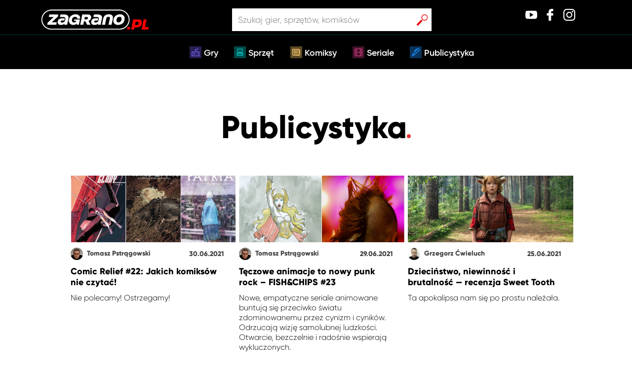

--- FILE ---
content_type: text/html; charset=UTF-8
request_url: https://zagrano.pl/publicystyka/
body_size: 11091
content:
<!DOCTYPE html>
<html><head><meta charset="UTF-8">
  
   <!--Favicon-->
   <link rel="shortcut icon" href="https://zagrano.pl/wp-content/themes/Zagrano/assets/icons/favicon.png">
    <!-- Global site tag (gtag.js) - Google Analytics -->
    <!-- Google Tag Manager -->
    <script>(function(w,d,s,l,i){w[l]=w[l]||[];w[l].push({'gtm.start':
    new Date().getTime(),event:'gtm.js'});var f=d.getElementsByTagName(s)[0],
    j=d.createElement(s),dl=l!='dataLayer'?'&l='+l:'';j.async=true;j.src=
    'https://www.googletagmanager.com/gtm.js?id='+i+dl;f.parentNode.insertBefore(j,f);
    })(window,document,'script','dataLayer','GTM-TSLQGPH');</script>
    <!-- End Google Tag Manager -->
    <title>Artykuły poświęcone graniu i sprawom związanym z graniem. Tylko na Zagrano.pl</title>
    <meta charset="UTF-8">
    <meta name="viewport" content="width=device-width, initial-scale=1, shrink-to-fit=no">
    <meta name="googlebot-news" content="index, follow">	
    <!-- <meta name="description" content=""> -->
    <link rel="pingback" href="https://zagrano.pl/xmlrpc.php">
    <link rel="stylesheet" href="https://maxcdn.bootstrapcdn.com/bootstrap/4.0.0/css/bootstrap.min.css">
    <link rel="stylesheet" href="https://use.fontawesome.com/releases/v5.1.0/css/all.css">
    <link rel="stylesheet" href="https://maxcdn.bootstrapcdn.com/font-awesome/4.5.0/css/font-awesome.min.css">
    <script id="dsq-count-scr" src="//zagrano-pl.disqus.com/count.js" async></script>
    <meta name="robots" content="max-image-preview:large">
	<style>img:is([sizes="auto" i], [sizes^="auto," i]) { contain-intrinsic-size: 3000px 1500px }</style>
	
<!-- Social Warfare v4.5.6 https://warfareplugins.com - BEGINNING OF OUTPUT -->
<style>
	@font-face {
		font-family: "sw-icon-font";
		src:url("https://zagrano.pl/wp-content/plugins/social-warfare/assets/fonts/sw-icon-font.eot?ver=4.5.6");
		src:url("https://zagrano.pl/wp-content/plugins/social-warfare/assets/fonts/sw-icon-font.eot?ver=4.5.6#iefix") format("embedded-opentype"),
		url("https://zagrano.pl/wp-content/plugins/social-warfare/assets/fonts/sw-icon-font.woff?ver=4.5.6") format("woff"),
		url("https://zagrano.pl/wp-content/plugins/social-warfare/assets/fonts/sw-icon-font.ttf?ver=4.5.6") format("truetype"),
		url("https://zagrano.pl/wp-content/plugins/social-warfare/assets/fonts/sw-icon-font.svg?ver=4.5.6#1445203416") format("svg");
		font-weight: normal;
		font-style: normal;
		font-display:block;
	}
</style>
<!-- Social Warfare v4.5.6 https://warfareplugins.com - END OF OUTPUT -->


	<!-- This site is optimized with the Yoast SEO Premium plugin v14.8.1 - https://yoast.com/wordpress/plugins/seo/ -->
	<meta name="description" content="Lubisz czytać poważne teksty o grach? Sprawdź nasze artykuły. Publicystyka poświęcona elektronicznej rozrywce i zagadnieniom z nią związanym.">
	<meta name="robots" content="index, follow">
	<meta name="googlebot" content="index, follow, max-snippet:-1, max-image-preview:large, max-video-preview:-1">
	<meta name="bingbot" content="index, follow, max-snippet:-1, max-image-preview:large, max-video-preview:-1">
	<link rel="canonical" href="https://zagrano.pl/publicystyka/">
	<link rel="next" href="https://zagrano.pl/publicystyka/page/2/">
	<meta property="og:locale" content="pl_PL">
	<meta property="og:type" content="article">
	<meta property="og:title" content="Artykuły poświęcone graniu i sprawom związanym z graniem. Tylko na Zagrano.pl">
	<meta property="og:description" content="Lubisz czytać poważne teksty o grach? Sprawdź nasze artykuły. Publicystyka poświęcona elektronicznej rozrywce i zagadnieniom z nią związanym.">
	<meta property="og:url" content="https://zagrano.pl/publicystyka/">
	<meta property="og:site_name" content="Zagrano.pl">
	<meta name="twitter:card" content="summary_large_image">
	<meta name="twitter:site" content="@twitter">
	<!-- / Yoast SEO Premium plugin. -->


<link rel="dns-prefetch" href="//code.jquery.com">
<link rel="dns-prefetch" href="//cdnjs.cloudflare.com">
<link rel="dns-prefetch" href="//stackpath.bootstrapcdn.com">
<link rel="stylesheet" id="social-warfare-block-css-css" href="https://zagrano.pl/wp-content/plugins/social-warfare/assets/js/post-editor/dist/blocks.style.build.css?ver=6.8.3" type="text/css" media="all">
<style id="wp-emoji-styles-inline-css" type="text/css">

	img.wp-smiley, img.emoji {
		display: inline !important;
		border: none !important;
		box-shadow: none !important;
		height: 1em !important;
		width: 1em !important;
		margin: 0 0.07em !important;
		vertical-align: -0.1em !important;
		background: none !important;
		padding: 0 !important;
	}
</style>
<link rel="stylesheet" id="wp-block-library-css" href="https://zagrano.pl/wp-includes/css/dist/block-library/style.min.css?ver=6.8.3" type="text/css" media="all">
<style id="classic-theme-styles-inline-css" type="text/css">
/*! This file is auto-generated */
.wp-block-button__link{color:#fff;background-color:#32373c;border-radius:9999px;box-shadow:none;text-decoration:none;padding:calc(.667em + 2px) calc(1.333em + 2px);font-size:1.125em}.wp-block-file__button{background:#32373c;color:#fff;text-decoration:none}
</style>
<style id="global-styles-inline-css" type="text/css">
:root{--wp--preset--aspect-ratio--square: 1;--wp--preset--aspect-ratio--4-3: 4/3;--wp--preset--aspect-ratio--3-4: 3/4;--wp--preset--aspect-ratio--3-2: 3/2;--wp--preset--aspect-ratio--2-3: 2/3;--wp--preset--aspect-ratio--16-9: 16/9;--wp--preset--aspect-ratio--9-16: 9/16;--wp--preset--color--black: #000000;--wp--preset--color--cyan-bluish-gray: #abb8c3;--wp--preset--color--white: #ffffff;--wp--preset--color--pale-pink: #f78da7;--wp--preset--color--vivid-red: #cf2e2e;--wp--preset--color--luminous-vivid-orange: #ff6900;--wp--preset--color--luminous-vivid-amber: #fcb900;--wp--preset--color--light-green-cyan: #7bdcb5;--wp--preset--color--vivid-green-cyan: #00d084;--wp--preset--color--pale-cyan-blue: #8ed1fc;--wp--preset--color--vivid-cyan-blue: #0693e3;--wp--preset--color--vivid-purple: #9b51e0;--wp--preset--gradient--vivid-cyan-blue-to-vivid-purple: linear-gradient(135deg,rgba(6,147,227,1) 0%,rgb(155,81,224) 100%);--wp--preset--gradient--light-green-cyan-to-vivid-green-cyan: linear-gradient(135deg,rgb(122,220,180) 0%,rgb(0,208,130) 100%);--wp--preset--gradient--luminous-vivid-amber-to-luminous-vivid-orange: linear-gradient(135deg,rgba(252,185,0,1) 0%,rgba(255,105,0,1) 100%);--wp--preset--gradient--luminous-vivid-orange-to-vivid-red: linear-gradient(135deg,rgba(255,105,0,1) 0%,rgb(207,46,46) 100%);--wp--preset--gradient--very-light-gray-to-cyan-bluish-gray: linear-gradient(135deg,rgb(238,238,238) 0%,rgb(169,184,195) 100%);--wp--preset--gradient--cool-to-warm-spectrum: linear-gradient(135deg,rgb(74,234,220) 0%,rgb(151,120,209) 20%,rgb(207,42,186) 40%,rgb(238,44,130) 60%,rgb(251,105,98) 80%,rgb(254,248,76) 100%);--wp--preset--gradient--blush-light-purple: linear-gradient(135deg,rgb(255,206,236) 0%,rgb(152,150,240) 100%);--wp--preset--gradient--blush-bordeaux: linear-gradient(135deg,rgb(254,205,165) 0%,rgb(254,45,45) 50%,rgb(107,0,62) 100%);--wp--preset--gradient--luminous-dusk: linear-gradient(135deg,rgb(255,203,112) 0%,rgb(199,81,192) 50%,rgb(65,88,208) 100%);--wp--preset--gradient--pale-ocean: linear-gradient(135deg,rgb(255,245,203) 0%,rgb(182,227,212) 50%,rgb(51,167,181) 100%);--wp--preset--gradient--electric-grass: linear-gradient(135deg,rgb(202,248,128) 0%,rgb(113,206,126) 100%);--wp--preset--gradient--midnight: linear-gradient(135deg,rgb(2,3,129) 0%,rgb(40,116,252) 100%);--wp--preset--font-size--small: 13px;--wp--preset--font-size--medium: 20px;--wp--preset--font-size--large: 36px;--wp--preset--font-size--x-large: 42px;--wp--preset--spacing--20: 0.44rem;--wp--preset--spacing--30: 0.67rem;--wp--preset--spacing--40: 1rem;--wp--preset--spacing--50: 1.5rem;--wp--preset--spacing--60: 2.25rem;--wp--preset--spacing--70: 3.38rem;--wp--preset--spacing--80: 5.06rem;--wp--preset--shadow--natural: 6px 6px 9px rgba(0, 0, 0, 0.2);--wp--preset--shadow--deep: 12px 12px 50px rgba(0, 0, 0, 0.4);--wp--preset--shadow--sharp: 6px 6px 0px rgba(0, 0, 0, 0.2);--wp--preset--shadow--outlined: 6px 6px 0px -3px rgba(255, 255, 255, 1), 6px 6px rgba(0, 0, 0, 1);--wp--preset--shadow--crisp: 6px 6px 0px rgba(0, 0, 0, 1);}:where(.is-layout-flex){gap: 0.5em;}:where(.is-layout-grid){gap: 0.5em;}body .is-layout-flex{display: flex;}.is-layout-flex{flex-wrap: wrap;align-items: center;}.is-layout-flex > :is(*, div){margin: 0;}body .is-layout-grid{display: grid;}.is-layout-grid > :is(*, div){margin: 0;}:where(.wp-block-columns.is-layout-flex){gap: 2em;}:where(.wp-block-columns.is-layout-grid){gap: 2em;}:where(.wp-block-post-template.is-layout-flex){gap: 1.25em;}:where(.wp-block-post-template.is-layout-grid){gap: 1.25em;}.has-black-color{color: var(--wp--preset--color--black) !important;}.has-cyan-bluish-gray-color{color: var(--wp--preset--color--cyan-bluish-gray) !important;}.has-white-color{color: var(--wp--preset--color--white) !important;}.has-pale-pink-color{color: var(--wp--preset--color--pale-pink) !important;}.has-vivid-red-color{color: var(--wp--preset--color--vivid-red) !important;}.has-luminous-vivid-orange-color{color: var(--wp--preset--color--luminous-vivid-orange) !important;}.has-luminous-vivid-amber-color{color: var(--wp--preset--color--luminous-vivid-amber) !important;}.has-light-green-cyan-color{color: var(--wp--preset--color--light-green-cyan) !important;}.has-vivid-green-cyan-color{color: var(--wp--preset--color--vivid-green-cyan) !important;}.has-pale-cyan-blue-color{color: var(--wp--preset--color--pale-cyan-blue) !important;}.has-vivid-cyan-blue-color{color: var(--wp--preset--color--vivid-cyan-blue) !important;}.has-vivid-purple-color{color: var(--wp--preset--color--vivid-purple) !important;}.has-black-background-color{background-color: var(--wp--preset--color--black) !important;}.has-cyan-bluish-gray-background-color{background-color: var(--wp--preset--color--cyan-bluish-gray) !important;}.has-white-background-color{background-color: var(--wp--preset--color--white) !important;}.has-pale-pink-background-color{background-color: var(--wp--preset--color--pale-pink) !important;}.has-vivid-red-background-color{background-color: var(--wp--preset--color--vivid-red) !important;}.has-luminous-vivid-orange-background-color{background-color: var(--wp--preset--color--luminous-vivid-orange) !important;}.has-luminous-vivid-amber-background-color{background-color: var(--wp--preset--color--luminous-vivid-amber) !important;}.has-light-green-cyan-background-color{background-color: var(--wp--preset--color--light-green-cyan) !important;}.has-vivid-green-cyan-background-color{background-color: var(--wp--preset--color--vivid-green-cyan) !important;}.has-pale-cyan-blue-background-color{background-color: var(--wp--preset--color--pale-cyan-blue) !important;}.has-vivid-cyan-blue-background-color{background-color: var(--wp--preset--color--vivid-cyan-blue) !important;}.has-vivid-purple-background-color{background-color: var(--wp--preset--color--vivid-purple) !important;}.has-black-border-color{border-color: var(--wp--preset--color--black) !important;}.has-cyan-bluish-gray-border-color{border-color: var(--wp--preset--color--cyan-bluish-gray) !important;}.has-white-border-color{border-color: var(--wp--preset--color--white) !important;}.has-pale-pink-border-color{border-color: var(--wp--preset--color--pale-pink) !important;}.has-vivid-red-border-color{border-color: var(--wp--preset--color--vivid-red) !important;}.has-luminous-vivid-orange-border-color{border-color: var(--wp--preset--color--luminous-vivid-orange) !important;}.has-luminous-vivid-amber-border-color{border-color: var(--wp--preset--color--luminous-vivid-amber) !important;}.has-light-green-cyan-border-color{border-color: var(--wp--preset--color--light-green-cyan) !important;}.has-vivid-green-cyan-border-color{border-color: var(--wp--preset--color--vivid-green-cyan) !important;}.has-pale-cyan-blue-border-color{border-color: var(--wp--preset--color--pale-cyan-blue) !important;}.has-vivid-cyan-blue-border-color{border-color: var(--wp--preset--color--vivid-cyan-blue) !important;}.has-vivid-purple-border-color{border-color: var(--wp--preset--color--vivid-purple) !important;}.has-vivid-cyan-blue-to-vivid-purple-gradient-background{background: var(--wp--preset--gradient--vivid-cyan-blue-to-vivid-purple) !important;}.has-light-green-cyan-to-vivid-green-cyan-gradient-background{background: var(--wp--preset--gradient--light-green-cyan-to-vivid-green-cyan) !important;}.has-luminous-vivid-amber-to-luminous-vivid-orange-gradient-background{background: var(--wp--preset--gradient--luminous-vivid-amber-to-luminous-vivid-orange) !important;}.has-luminous-vivid-orange-to-vivid-red-gradient-background{background: var(--wp--preset--gradient--luminous-vivid-orange-to-vivid-red) !important;}.has-very-light-gray-to-cyan-bluish-gray-gradient-background{background: var(--wp--preset--gradient--very-light-gray-to-cyan-bluish-gray) !important;}.has-cool-to-warm-spectrum-gradient-background{background: var(--wp--preset--gradient--cool-to-warm-spectrum) !important;}.has-blush-light-purple-gradient-background{background: var(--wp--preset--gradient--blush-light-purple) !important;}.has-blush-bordeaux-gradient-background{background: var(--wp--preset--gradient--blush-bordeaux) !important;}.has-luminous-dusk-gradient-background{background: var(--wp--preset--gradient--luminous-dusk) !important;}.has-pale-ocean-gradient-background{background: var(--wp--preset--gradient--pale-ocean) !important;}.has-electric-grass-gradient-background{background: var(--wp--preset--gradient--electric-grass) !important;}.has-midnight-gradient-background{background: var(--wp--preset--gradient--midnight) !important;}.has-small-font-size{font-size: var(--wp--preset--font-size--small) !important;}.has-medium-font-size{font-size: var(--wp--preset--font-size--medium) !important;}.has-large-font-size{font-size: var(--wp--preset--font-size--large) !important;}.has-x-large-font-size{font-size: var(--wp--preset--font-size--x-large) !important;}
:where(.wp-block-post-template.is-layout-flex){gap: 1.25em;}:where(.wp-block-post-template.is-layout-grid){gap: 1.25em;}
:where(.wp-block-columns.is-layout-flex){gap: 2em;}:where(.wp-block-columns.is-layout-grid){gap: 2em;}
:root :where(.wp-block-pullquote){font-size: 1.5em;line-height: 1.6;}
</style>
<link rel="stylesheet" id="contact-form-7-css" href="https://zagrano.pl/wp-content/plugins/contact-form-7/includes/css/styles.css?ver=6.0.6" type="text/css" media="all">
<link rel="stylesheet" id="ppress-frontend-css" href="https://zagrano.pl/wp-content/plugins/wp-user-avatar/assets/css/frontend.min.css?ver=4.15.23" type="text/css" media="all">
<link rel="stylesheet" id="ppress-flatpickr-css" href="https://zagrano.pl/wp-content/plugins/wp-user-avatar/assets/flatpickr/flatpickr.min.css?ver=4.15.23" type="text/css" media="all">
<link rel="stylesheet" id="ppress-select2-css" href="https://zagrano.pl/wp-content/plugins/wp-user-avatar/assets/select2/select2.min.css?ver=6.8.3" type="text/css" media="all">
<link rel="stylesheet" id="wpdiscuz-ratings-css" href="https://zagrano.pl/wp-content/plugins/wpdiscuz/assets/css/wpdiscuz-ratings.min.css?ver=7.6.29" type="text/css" media="all">
<link rel="stylesheet" id="social_warfare-css" href="https://zagrano.pl/wp-content/plugins/social-warfare/assets/css/style.min.css?ver=4.5.6" type="text/css" media="all">
<link rel="stylesheet" id="style-css" href="https://zagrano.pl/wp-content/themes/Zagrano/style.css?ver=6.8.3" type="text/css" media="all">
<link rel="stylesheet" id="style2-css" href="https://zagrano.pl/wp-content/themes/Zagrano/assets/style/css/style2.css?ver=6.8.3" type="text/css" media="all">
<link rel="stylesheet" id="style3-css" href="https://zagrano.pl/wp-content/themes/Zagrano/zagrano-style.css?ver=6.8.3" type="text/css" media="all">
<link rel="stylesheet" id="searchwp-forms-css" href="https://zagrano.pl/wp-content/plugins/searchwp-live-ajax-search/assets/styles/frontend/search-forms.css?ver=1.8.5" type="text/css" media="all">
<link rel="stylesheet" id="searchwp-live-search-css" href="https://zagrano.pl/wp-content/plugins/searchwp-live-ajax-search/assets/styles/style.css?ver=1.8.5" type="text/css" media="all">
<style id="searchwp-live-search-inline-css" type="text/css">
.searchwp-live-search-result .searchwp-live-search-result--title a {
  font-size: 16px;
}
.searchwp-live-search-result .searchwp-live-search-result--price {
  font-size: 14px;
}
.searchwp-live-search-result .searchwp-live-search-result--add-to-cart .button {
  font-size: 14px;
}

</style>
<link rel="stylesheet" id="wp-featherlight-css" href="https://zagrano.pl/wp-content/plugins/wp-featherlight/css/wp-featherlight.min.css?ver=1.3.4" type="text/css" media="all">
<script type="text/javascript" src="https://code.jquery.com/jquery-3.1.1.min.js?ver=6.8.3" id="jquery-js"></script>
<script type="text/javascript" src="https://zagrano.pl/wp-content/plugins/wp-user-avatar/assets/flatpickr/flatpickr.min.js?ver=4.15.23" id="ppress-flatpickr-js"></script>
<script type="text/javascript" src="https://zagrano.pl/wp-content/plugins/wp-user-avatar/assets/select2/select2.min.js?ver=4.15.23" id="ppress-select2-js"></script>
<script type="text/javascript" src="//cdnjs.cloudflare.com/ajax/libs/popper.js/1.14.6/umd/popper.min.js?ver=6.8.3" id="popper-js"></script>
<script type="text/javascript" src="//stackpath.bootstrapcdn.com/bootstrap/4.2.1/js/bootstrap.min.js?ver=6.8.3" id="bootstrap-js"></script>
<script type="text/javascript" src="https://zagrano.pl/wp-content/themes/Zagrano/js/circles.js?ver=6.8.3" id="circle-js"></script>
<script type="text/javascript" src="https://zagrano.pl/wp-content/themes/Zagrano/js/circles.min.js?ver=6.8.3" id="circles-js"></script>
<link rel="https://api.w.org/" href="https://zagrano.pl/wp-json/"><link rel="alternate" title="JSON" type="application/json" href="https://zagrano.pl/wp-json/wp/v2/categories/147"><!-- Start Fluid Video Embeds Style Tag -->
<style type="text/css">
/* Fluid Video Embeds */
.fve-video-wrapper {
    position: relative;
    overflow: hidden;
    height: 0;
    background-color: transparent;
    padding-bottom: 56.25%;
    margin: 0.5em 0;
}
.fve-video-wrapper iframe,
.fve-video-wrapper object,
.fve-video-wrapper embed {
    position: absolute;
    display: block;
    top: 0;
    left: 0;
    width: 100%;
    height: 100%;
}
.fve-video-wrapper a.hyperlink-image {
    position: relative;
    display: none;
}
.fve-video-wrapper a.hyperlink-image img {
    position: relative;
    z-index: 2;
    width: 100%;
}
.fve-video-wrapper a.hyperlink-image .fve-play-button {
    position: absolute;
    left: 35%;
    top: 35%;
    right: 35%;
    bottom: 35%;
    z-index: 3;
    background-color: rgba(40, 40, 40, 0.75);
    background-size: 100% 100%;
    border-radius: 10px;
}
.fve-video-wrapper a.hyperlink-image:hover .fve-play-button {
    background-color: rgba(0, 0, 0, 0.85);
}
</style>
<!-- End Fluid Video Embeds Style Tag -->
  
  </head><body class="archive category category-publicystyka category-147 wp-theme-Zagrano wp-featherlight-captions">
<!-- Google Tag Manager (noscript) -->
<noscript><iframe src="https://www.googletagmanager.com/ns.html?id=GTM-TSLQGPH" height="0" width="0" style="display:none;visibility:hidden"></iframe></noscript>
<!-- End Google Tag Manager (noscript) -->
<header class="header">
      <div class="header-box header-top-1">
        <div class="header-imgbox">
          <a href="/">
            <img src="https://zagrano.pl/wp-content/themes/Zagrano/assets/img/zagrano-logowht.png" alt="logo zagrano" id="zagrano-logo">
          </a>
        </div>
        <div class="header-search">
          <form role="search" method="get" id="searchform" class="searchform" action="https://zagrano.pl/">
  <div class="search-div">
  <label class="screen-reader-text" for="s">
  </label>
  <input type="text" value="" name="s" data-swplive="true" data-swpengine="default" data-swpconfig="default" id="s" placeholder="Szukaj gier, sprzętów, komiksów">
    <!-- <button type="submit" id="searchsubmit" value=""></button> -->
    <!-- <div class="search-result"> wyniki</div> -->
  </div>
</form>        </div>
        <div class="social-icons">
          <ul class="social-icons-ul">
            <li class="cocial-ico-box">
              <a href="https://m.youtube.com/channel/UCqU-kE5H0PtIwiIoWhQyAgQ?view_as=subscriber" rel="nofollow"><img src="https://zagrano.pl/wp-content/themes/Zagrano/img/socialmedia/youtube.png" alt="ikona youtube"></a>
            </li>
            <li class="cocial-ico-box">
              <a href="https://www.facebook.com/zagranopl/" rel="nofollow"><img src="https://zagrano.pl/wp-content/themes/Zagrano/img/socialmedia/facebook.png" alt="ikona facebook"></a>
            </li>
            <li class="cocial-ico-box">
              <a href="https://www.instagram.com/zagrano.pl/" rel="nofollow"><img src="https://zagrano.pl/wp-content/themes/Zagrano/img/socialmedia/instagram.png" alt="ikona instagram"></a>
            </li>
          </ul>
        </div>
      </div>
        <nav class="navbar navbar-top navbar-expand-md p-0">
          <div class="container-fluid p-0 header-box header-top-2 ">
              <a class="navbar-brand d-flex align-items-center justify-content-center p-0 m-0" href="https://zagrano.pl"><img src="https://zagrano.pl/wp-content/themes/Zagrano/assets/img/zagrano-logowht.png" alt="logo zagrano" id="zagrano-logo" class="logo-scroll"></a>
              <button class="navbar-toggler" type="button" data-toggle="collapse" data-target="#navbarNavAltMarkup" aria-controls="navbarNavAltMarkup" aria-expanded="false" aria-label="Toggle navigation">
                  <div class="animated-icon4"><span></span><span></span><span></span></div>
              </button>
              <div class="collapse navbar-collapse" id="navbarNavAltMarkup">
                  <div class="header-menu-list w-100"><ul><li id="menu-item-1770" class="menu-item menu-item-type-custom menu-item-object-custom menu-item-has-children menu-item-1770"><a href="https://zagrano.pl/gry/">Gry</a>
<ul class="sub-menu">
	<li id="menu-item-1037" class="menu-item menu-item-type-taxonomy menu-item-object-category menu-item-1037"><a href="https://zagrano.pl/gry/encyklopedia-gier/">Encyklopedia gier</a></li>
	<li id="menu-item-1035" class="menu-item menu-item-type-taxonomy menu-item-object-category menu-item-1035"><a href="https://zagrano.pl/gry/recenzje/">Recenzje gier</a></li>
	<li id="menu-item-1036" class="menu-item menu-item-type-taxonomy menu-item-object-category menu-item-1036"><a href="https://zagrano.pl/gry/premiery-i-zapowiedzi/">Premiery i zapowiedzi</a></li>
	<li id="menu-item-1034" class="menu-item menu-item-type-taxonomy menu-item-object-category menu-item-1034"><a href="https://zagrano.pl/gry/aktualnosci/">Aktualności o grach</a></li>
	<li id="menu-item-1863" class="menu-item menu-item-type-taxonomy menu-item-object-category menu-item-1863"><a href="https://zagrano.pl/gry/poradniki/">Poradniki do gier</a></li>
	<li id="menu-item-5437" class="menu-item menu-item-type-taxonomy menu-item-object-category menu-item-5437"><a href="https://zagrano.pl/gry/gry-planszowe/">Gry planszowe</a></li>
</ul>
</li>
<li id="menu-item-210" class="menu-item menu-item-type-taxonomy menu-item-object-category menu-item-210"><a href="https://zagrano.pl/sprzet/">Sprzęt</a></li>
<li id="menu-item-525" class="menu-item menu-item-type-taxonomy menu-item-object-category menu-item-has-children menu-item-525"><a href="https://zagrano.pl/komiksy/">Komiksy</a>
<ul class="sub-menu">
	<li id="menu-item-5438" class="menu-item menu-item-type-taxonomy menu-item-object-category menu-item-5438"><a href="https://zagrano.pl/komiksy/recenzje-komiksow/">Recenzje komiksów</a></li>
</ul>
</li>
<li id="menu-item-616" class="menu-item menu-item-type-taxonomy menu-item-object-category menu-item-616"><a href="https://zagrano.pl/seriale/">Seriale</a></li>
<li id="menu-item-1120" class="menu-item menu-item-type-taxonomy menu-item-object-category current-menu-item menu-item-1120"><a href="https://zagrano.pl/publicystyka/" aria-current="page">Publicystyka</a></li>
</ul></div>              </div>
          </div>
      </nav>
      
</header><div id="homepage">
<div class="container-fluid home mt-5">
    <div class="row">
        <div id="category-template" class="col-md-12 main-news">
            <h1>Publicystyka<span class="dot"></span></h1>
            <div class="row">
                                                
                <article class="col-md-6 col-xl-4 my-3">
                    <a href="https://zagrano.pl/comic-relief-21-jakich-komiksow-nie-czytac/">
                        <img class="image" src="https://zagrano.pl/wp-content/uploads/2021/06/okre%CC%A8ty-1025x577.jpeg" alt="Comic Relief #22: Jakich komiksów nie czytać!">
                    </a>
                    <div class="main-news-auth-date w-100">
                        <div class="main-news-grid-author"><img data-del="avatar" src="https://zagrano.pl/wp-content/uploads/2018/10/pstr-50x50.jpg" class="avatar pp-user-avatar avatar-25 photo " height="25" width="25">                            Tomasz Pstrągowski                        </div>
                        <div class="main-news-grid-date">
                            30.06.2021                        </div>
                    </div>
                    <h2 class="category-h2">
                        <a href="https://zagrano.pl/comic-relief-21-jakich-komiksow-nie-czytac/">
                            <span class="title">Comic Relief #22: Jakich komiksów nie czytać!</span>
                        </a>
                    </h2>
                    <span class="text mb-3 main-news-excerpt"> <p>Nie polecamy! Ostrzegamy!</p></span>
                    <div class="Zg-cat-box d-flex align-items-center">
                        <img src="https://zagrano.pl/wp-content/themes/Zagrano/img/icons/icon-category-5.svg" class="icon-category-5">                        <div class="custom-cat-bg-5">
                        <span class="Zg-header-grid-tag cat-24">Komiksy</span>
                        </div>
                    </div>
                 
                </article>
                                                
                <article class="col-md-6 col-xl-4 my-3">
                    <a href="https://zagrano.pl/teczowe-animacje-to-nowy-punk-rock-fishchips-23/">
                        <img class="image" src="https://zagrano.pl/wp-content/uploads/2021/06/pjimage-3-1025x718.jpg" alt="Tęczowe animacje to nowy punk rock – FISH&CHIPS #23">
                    </a>
                    <div class="main-news-auth-date w-100">
                        <div class="main-news-grid-author"><img data-del="avatar" src="https://zagrano.pl/wp-content/uploads/2018/10/pstr-50x50.jpg" class="avatar pp-user-avatar avatar-25 photo " height="25" width="25">                            Tomasz Pstrągowski                        </div>
                        <div class="main-news-grid-date">
                            29.06.2021                        </div>
                    </div>
                    <h2 class="category-h2">
                        <a href="https://zagrano.pl/teczowe-animacje-to-nowy-punk-rock-fishchips-23/">
                            <span class="title">Tęczowe animacje to nowy punk rock – FISH&CHIPS #23</span>
                        </a>
                    </h2>
                    <span class="text mb-3 main-news-excerpt"> <p>Nowe, empatyczne seriale animowane buntują się przeciwko światu zdominowanemu przez cynizm i cyników. Odrzucają wizję samolubnej ludzkości. Otwarcie, bezczelnie i radośnie wspierają wykluczonych. </p></span>
                    <div class="Zg-cat-box d-flex align-items-center">
                        <img src="https://zagrano.pl/wp-content/themes/Zagrano/img/icons/icon-category-15.svg" class="icon-category-15">                        <div class="custom-cat-bg-15">
                        <span class="Zg-header-grid-tag cat-24">Seriale</span>
                        </div>
                    </div>
                 
                </article>
                                                
                <article class="col-md-6 col-xl-4 my-3">
                    <a href="https://zagrano.pl/dziecinstwo-niewinnosc-i-brutalnosc-recenzja-sweet-tooth/">
                        <img class="image" src="https://zagrano.pl/wp-content/uploads/2021/06/n1.jpeg" alt="Dzieciństwo, niewinność i brutalność — recenzja Sweet Tooth">
                    </a>
                    <div class="main-news-auth-date w-100">
                        <div class="main-news-grid-author"><img data-del="avatar" src="https://zagrano.pl/wp-content/uploads/2018/09/grzes-cv-50x50.png" class="avatar pp-user-avatar avatar-25 photo " height="25" width="25">                            Grzegorz Ćwieluch                        </div>
                        <div class="main-news-grid-date">
                            25.06.2021                        </div>
                    </div>
                    <h2 class="category-h2">
                        <a href="https://zagrano.pl/dziecinstwo-niewinnosc-i-brutalnosc-recenzja-sweet-tooth/">
                            <span class="title">Dzieciństwo, niewinność i brutalność — recenzja Sweet Tooth</span>
                        </a>
                    </h2>
                    <span class="text mb-3 main-news-excerpt"> <p>Ta apokalipsa nam się po prostu należała.</p></span>
                    <div class="Zg-cat-box d-flex align-items-center">
                        <img src="https://zagrano.pl/wp-content/themes/Zagrano/img/icons/icon-category-15.svg" class="icon-category-15">                        <div class="custom-cat-bg-15">
                        <span class="Zg-header-grid-tag cat-24">Seriale</span>
                        </div>
                    </div>
                 
                </article>
                                                
                <article class="col-md-6 col-xl-4 my-3">
                    <a href="https://zagrano.pl/pokemon-winni-przeciekow-musza-zaplacic-150-tysiecy-dolarow/">
                        <img class="image" src="https://zagrano.pl/wp-content/uploads/2021/06/49143110968_5f3c368229_k-1025x1025.jpg" alt="Pokémon – winni przecieków muszą zapłacić 150 tysięcy dolarów">
                    </a>
                    <div class="main-news-auth-date w-100">
                        <div class="main-news-grid-author"><img alt="" src="https://secure.gravatar.com/avatar/8dc0ebe9342d725e9b0ea68e410bf523826a2e7aa21ec15314876c657e2ff6bd?s=25&d=mm&r=g" srcset="https://secure.gravatar.com/avatar/8dc0ebe9342d725e9b0ea68e410bf523826a2e7aa21ec15314876c657e2ff6bd?s=50&d=mm&r=g 2x" class="avatar avatar-25 photo" height="25" width="25" loading="lazy" decoding="async">                            zagrano                        </div>
                        <div class="main-news-grid-date">
                            24.06.2021                        </div>
                    </div>
                    <h2 class="category-h2">
                        <a href="https://zagrano.pl/pokemon-winni-przeciekow-musza-zaplacic-150-tysiecy-dolarow/">
                            <span class="title">Pokémon – winni przecieków muszą zapłacić 150 tysięcy dolarów</span>
                        </a>
                    </h2>
                    <span class="text mb-3 main-news-excerpt"> <p>Trwająca od dwóch lat sprawa znalazła swoje rozwiązanie. Odpowiedzialni za przecieki nt. gry Pokémon Sword & Shield muszą zapłacić wydawcy gigantyczną sumę.</p></span>
                    <div class="Zg-cat-box d-flex align-items-center">
                        <img src="https://zagrano.pl/wp-content/themes/Zagrano/img/icons/icon-category-4.svg" class="icon-category-4">                        <div class="custom-cat-bg-4">
                        <span class="Zg-header-grid-tag cat-24">Gry</span>
                        </div>
                    </div>
                 
                </article>
                                                
                <article class="col-md-6 col-xl-4 my-3">
                    <a href="https://zagrano.pl/czy-exclusivey-zdominuja-rynek-felieton/">
                        <img class="image" src="https://zagrano.pl/wp-content/uploads/2021/06/Zrzut-ekranu-2021-06-23-o-11.48.39-1025x753.png" alt="Czy Exclusive’y zdominują rynek? [FELIETON]">
                    </a>
                    <div class="main-news-auth-date w-100">
                        <div class="main-news-grid-author"><img data-del="avatar" src="https://zagrano.pl/wp-content/uploads/2018/09/grzes-cv-50x50.png" class="avatar pp-user-avatar avatar-25 photo " height="25" width="25">                            Grzegorz Ćwieluch                        </div>
                        <div class="main-news-grid-date">
                            23.06.2021                        </div>
                    </div>
                    <h2 class="category-h2">
                        <a href="https://zagrano.pl/czy-exclusivey-zdominuja-rynek-felieton/">
                            <span class="title">Czy Exclusive’y zdominują rynek? [FELIETON]</span>
                        </a>
                    </h2>
                    <span class="text mb-3 main-news-excerpt"> <p>Jak to wpłynie na mnie jako konsumenta?</p></span>
                    <div class="Zg-cat-box d-flex align-items-center">
                        <img src="https://zagrano.pl/wp-content/themes/Zagrano/img/icons/icon-category-4.svg" class="icon-category-4">                        <div class="custom-cat-bg-4">
                        <span class="Zg-header-grid-tag cat-24">Gry</span>
                        </div>
                    </div>
                 
                </article>
                                                
                <article class="col-md-6 col-xl-4 my-3">
                    <a href="https://zagrano.pl/uzytkownicy-twitcha-na-ratunek-jezykom-etnicznym/">
                        <img class="image" src="https://zagrano.pl/wp-content/uploads/2021/06/47186277372_b22e2cb929_k-1025x684.jpg" alt="Użytkownicy Twitcha na ratunek językom etnicznym">
                    </a>
                    <div class="main-news-auth-date w-100">
                        <div class="main-news-grid-author"><img alt="" src="https://secure.gravatar.com/avatar/8dc0ebe9342d725e9b0ea68e410bf523826a2e7aa21ec15314876c657e2ff6bd?s=25&d=mm&r=g" srcset="https://secure.gravatar.com/avatar/8dc0ebe9342d725e9b0ea68e410bf523826a2e7aa21ec15314876c657e2ff6bd?s=50&d=mm&r=g 2x" class="avatar avatar-25 photo" height="25" width="25" loading="lazy" decoding="async">                            zagrano                        </div>
                        <div class="main-news-grid-date">
                            17.06.2021                        </div>
                    </div>
                    <h2 class="category-h2">
                        <a href="https://zagrano.pl/uzytkownicy-twitcha-na-ratunek-jezykom-etnicznym/">
                            <span class="title">Użytkownicy Twitcha na ratunek językom etnicznym</span>
                        </a>
                    </h2>
                    <span class="text mb-3 main-news-excerpt"> <p>Języki etniczne nierzadko zagrożone są wymarciem. Nieoczekiwanie ważnym ośrodkiem ich popularyzacji stał się ostatnio Twitch.</p></span>
                    <div class="Zg-cat-box d-flex align-items-center">
                        <img src="https://zagrano.pl/wp-content/themes/Zagrano/img/icons/icon-category-147.svg" class="icon-category-147">                        <div class="custom-cat-bg-147">
                        <span class="Zg-header-grid-tag cat-24">Publicystyka</span>
                        </div>
                    </div>
                 
                </article>
                                                
                <article class="col-md-6 col-xl-4 my-3">
                    <a href="https://zagrano.pl/microsoft-wypusci-lodowke-bo-go-stac/">
                        <img class="image" src="https://zagrano.pl/wp-content/uploads/2021/06/Zrzut-ekranu-2021-06-14-o-16.31.51-1025x538.png" alt="Microsoft wypuści lodówkę… bo go stać!">
                    </a>
                    <div class="main-news-auth-date w-100">
                        <div class="main-news-grid-author"><img alt="" src="https://secure.gravatar.com/avatar/8dc0ebe9342d725e9b0ea68e410bf523826a2e7aa21ec15314876c657e2ff6bd?s=25&d=mm&r=g" srcset="https://secure.gravatar.com/avatar/8dc0ebe9342d725e9b0ea68e410bf523826a2e7aa21ec15314876c657e2ff6bd?s=50&d=mm&r=g 2x" class="avatar avatar-25 photo" height="25" width="25" loading="lazy" decoding="async">                            zagrano                        </div>
                        <div class="main-news-grid-date">
                            14.06.2021                        </div>
                    </div>
                    <h2 class="category-h2">
                        <a href="https://zagrano.pl/microsoft-wypusci-lodowke-bo-go-stac/">
                            <span class="title">Microsoft wypuści lodówkę… bo go stać!</span>
                        </a>
                    </h2>
                    <span class="text mb-3 main-news-excerpt"> <p>Kiedy rzeczywistość memów staje się rzeczywistością, Microsoft tworzy lodówkę na podobieństwo Xboksa. Gdzieś w końcu trzeba trzymać wszystkie te mikrochipy dla Polaków.</p></span>
                    <div class="Zg-cat-box d-flex align-items-center">
                        <img src="https://zagrano.pl/wp-content/themes/Zagrano/img/icons/icon-category-147.svg" class="icon-category-147">                        <div class="custom-cat-bg-147">
                        <span class="Zg-header-grid-tag cat-24">Publicystyka</span>
                        </div>
                    </div>
                 
                </article>
                                                
                <article class="col-md-6 col-xl-4 my-3">
                    <a href="https://zagrano.pl/dlaczego-producenci-battlefield-2042-deklaruja-apolitycznosc-fabuly-felieton/">
                        <img class="image" src="https://zagrano.pl/wp-content/uploads/2021/06/Zrzut-ekranu-2021-06-11-o-11.12.47.png" alt="Dlaczego producenci Battlefield 2042 deklarują apolityczność fabuły? Felieton">
                    </a>
                    <div class="main-news-auth-date w-100">
                        <div class="main-news-grid-author"><img data-del="avatar" src="https://zagrano.pl/wp-content/uploads/2018/09/grzes-cv-50x50.png" class="avatar pp-user-avatar avatar-25 photo " height="25" width="25">                            Grzegorz Ćwieluch                        </div>
                        <div class="main-news-grid-date">
                            11.06.2021                        </div>
                    </div>
                    <h2 class="category-h2">
                        <a href="https://zagrano.pl/dlaczego-producenci-battlefield-2042-deklaruja-apolitycznosc-fabuly-felieton/">
                            <span class="title">Dlaczego producenci Battlefield 2042 deklarują apolityczność fabuły? Felieton</span>
                        </a>
                    </h2>
                    <span class="text mb-3 main-news-excerpt"> <p>Robimy grę polityczną, ale dla przeciwników tego rodzaju gier deklarujemy, że gra nie jest polityczna. Brzmi groteskowo? Nie takie rzeczy robiono żeby cele sprzedażowe się zgadzały.</p></span>
                    <div class="Zg-cat-box d-flex align-items-center">
                        <img src="https://zagrano.pl/wp-content/themes/Zagrano/img/icons/icon-category-147.svg" class="icon-category-147">                        <div class="custom-cat-bg-147">
                        <span class="Zg-header-grid-tag cat-24">Publicystyka</span>
                        </div>
                    </div>
                 
                </article>
                                                
                <article class="col-md-6 col-xl-4 my-3">
                    <a href="https://zagrano.pl/zagralem-w-baldurs-gate-22-lata-po-premierze-czy-to-naprawde-powinna-byc-gra-kultowa/">
                        <img class="image" src="https://zagrano.pl/wp-content/uploads/2021/06/B1.jpeg" alt="Zagrałem w Baldur’s Gate 22 lata po premierze. Czy to naprawdę powinna być gra kultowa?">
                    </a>
                    <div class="main-news-auth-date w-100">
                        <div class="main-news-grid-author"><img data-del="avatar" src="https://zagrano.pl/wp-content/uploads/2018/09/grzes-cv-50x50.png" class="avatar pp-user-avatar avatar-25 photo " height="25" width="25">                            Grzegorz Ćwieluch                        </div>
                        <div class="main-news-grid-date">
                            11.06.2021                        </div>
                    </div>
                    <h2 class="category-h2">
                        <a href="https://zagrano.pl/zagralem-w-baldurs-gate-22-lata-po-premierze-czy-to-naprawde-powinna-byc-gra-kultowa/">
                            <span class="title">Zagrałem w Baldur’s Gate 22 lata po premierze. Czy to naprawdę powinna być gra kultowa?</span>
                        </a>
                    </h2>
                    <span class="text mb-3 main-news-excerpt"> <p>Część z was pewnie pomyśli: „co jest, nie grał w jedynkę Baldur's Gate? Chłop chyba żył do tej pory pod kamieniem, co za noob" — lub tym podobne. </p></span>
                    <div class="Zg-cat-box d-flex align-items-center">
                        <img src="https://zagrano.pl/wp-content/themes/Zagrano/img/icons/icon-category-147.svg" class="icon-category-147">                        <div class="custom-cat-bg-147">
                        <span class="Zg-header-grid-tag cat-24">Publicystyka</span>
                        </div>
                    </div>
                 
                </article>
                            
        </div>
        <div class="paginate col-md-12 mt-5">
            <ul class="page-numbers">
	<li><span aria-current="page" class="page-numbers current">1</span></li>
	<li><a class="page-numbers" href="https://zagrano.pl/publicystyka/page/2/">2</a></li>
	<li><a class="page-numbers" href="https://zagrano.pl/publicystyka/page/3/">3</a></li>
	<li><span class="page-numbers dots">…</span></li>
	<li><a class="page-numbers" href="https://zagrano.pl/publicystyka/page/24/">24</a></li>
	<li><a class="next page-numbers" href="https://zagrano.pl/publicystyka/page/2/">»</a></li>
</ul>
        </div>
    </div>
</div>
</div>
<footer class="footer">
  <div class="footer-content">
    <div class="footer-col order-0 footer-branding d-flex flex-column justify-content-center align-items-center">
      <a href="/" class="a">
        <img src="https://zagrano.pl/wp-content/themes/Zagrano/img/zagrano-logo.png" alt="logo zagrano" class="img">
      </a>
    </div>
    <div class="footer-col order-1 footer-mail-us">
      <span class="footer-mail-us-main-title">Napisz do nas:</span>
      <div class="footer-mail-group">
        <div class="footer-mail-group-item">
          <p class="footer-mail-us-title">Marketing</p>
          <a href="/cdn-cgi/l/email-protection#c3aea2b1a8a6b7aaada483b9a2a4b1a2adacedb3af" class="footer-mail-us-mail"><span class="__cf_email__" data-cfemail="90fdf1e2fbf5e4f9fef7d0eaf1f7e2f1feffbee0fc">[email&#160;protected]</span></a>
        </div>
        <div class="footer-mail-group-item">
          <p class="footer-mail-us-title">Redaktor naczelny</p>
          <a href="/cdn-cgi/l/email-protection#0b662560796a7c626e674b716a6c796a6564257b67" class="footer-mail-us-mail"><span class="__cf_email__" data-cfemail="e28fcc899083958b878ea298838590838c8dcc928e">[email&#160;protected]</span></a>
        </div>
        <div class="footer-mail-group-item">
          <p class="footer-mail-us-title">Zastępca redaktora naczelnego</p>
          <a href="/cdn-cgi/l/email-protection#04612a7e60656a6761736d677e447e656376656a6b2a7468" class="footer-mail-us-mail"><span class="__cf_email__" data-cfemail="42276c3826232c2127352b21380238232530232c2d6c322e">[email&#160;protected]</span></a>
        </div>
      </div>
    </div>
    <div class="footer-col order-2 order-xl-2 footer-links">
      <a href="/autorzy/" class="footer-links-item">Autorzy </a>
      <a href="/kontakt/" class="footer-links-item">Kontakt </a>
      <a href="/polityka-prywatnosci/" class="footer-links-item">Polityka prywatności </a>
      <p class="p footer-copyrights mb-0">zagrano.pl © 2026</p>
    </div>
  </div>
</footer>
<script data-cfasync="false" src="/cdn-cgi/scripts/5c5dd728/cloudflare-static/email-decode.min.js"></script><script type="speculationrules">
{"prefetch":[{"source":"document","where":{"and":[{"href_matches":"\/*"},{"not":{"href_matches":["\/wp-*.php","\/wp-admin\/*","\/wp-content\/uploads\/*","\/wp-content\/*","\/wp-content\/plugins\/*","\/wp-content\/themes\/Zagrano\/*","\/*\\?(.+)"]}},{"not":{"selector_matches":"a[rel~=\"nofollow\"]"}},{"not":{"selector_matches":".no-prefetch, .no-prefetch a"}}]},"eagerness":"conservative"}]}
</script>
        <style>
            .searchwp-live-search-results {
                opacity: 0;
                transition: opacity .25s ease-in-out;
                -moz-transition: opacity .25s ease-in-out;
                -webkit-transition: opacity .25s ease-in-out;
                height: 0;
                overflow: hidden;
                z-index: 9999995; /* Exceed SearchWP Modal Search Form overlay. */
                position: absolute;
                display: none;
            }

            .searchwp-live-search-results-showing {
                display: block;
                opacity: 1;
                height: auto;
                overflow: auto;
            }

            .searchwp-live-search-no-results {
                padding: 3em 2em 0;
                text-align: center;
            }

            .searchwp-live-search-no-min-chars:after {
                content: "Kontynuuj wprowadzanie";
                display: block;
                text-align: center;
                padding: 2em 2em 0;
            }
        </style>
                <script>
            var _SEARCHWP_LIVE_AJAX_SEARCH_BLOCKS = true;
            var _SEARCHWP_LIVE_AJAX_SEARCH_ENGINE = 'default';
            var _SEARCHWP_LIVE_AJAX_SEARCH_CONFIG = 'default';
        </script>
        <script type="text/javascript" src="https://zagrano.pl/wp-includes/js/dist/hooks.min.js?ver=4d63a3d491d11ffd8ac6" id="wp-hooks-js"></script>
<script type="text/javascript" src="https://zagrano.pl/wp-includes/js/dist/i18n.min.js?ver=5e580eb46a90c2b997e6" id="wp-i18n-js"></script>
<script type="text/javascript" id="wp-i18n-js-after">
/* <![CDATA[ */
wp.i18n.setLocaleData( { 'text direction\u0004ltr': [ 'ltr' ] } );
/* ]]> */
</script>
<script type="text/javascript" src="https://zagrano.pl/wp-content/plugins/contact-form-7/includes/swv/js/index.js?ver=6.0.6" id="swv-js"></script>
<script type="text/javascript" id="contact-form-7-js-translations">
/* <![CDATA[ */
( function( domain, translations ) {
	var localeData = translations.locale_data[ domain ] || translations.locale_data.messages;
	localeData[""].domain = domain;
	wp.i18n.setLocaleData( localeData, domain );
} )( "contact-form-7", {"translation-revision-date":"2025-05-12 12:41:51+0000","generator":"GlotPress\/4.0.1","domain":"messages","locale_data":{"messages":{"":{"domain":"messages","plural-forms":"nplurals=3; plural=(n == 1) ? 0 : ((n % 10 >= 2 && n % 10 <= 4 && (n % 100 < 12 || n % 100 > 14)) ? 1 : 2);","lang":"pl"},"This contact form is placed in the wrong place.":["Ten formularz kontaktowy zosta\u0142 umieszczony w niew\u0142a\u015bciwym miejscu."],"Error:":["B\u0142\u0105d:"]}},"comment":{"reference":"includes\/js\/index.js"}} );
/* ]]> */
</script>
<script type="text/javascript" id="contact-form-7-js-before">
/* <![CDATA[ */
var wpcf7 = {
    "api": {
        "root": "https:\/\/zagrano.pl\/wp-json\/",
        "namespace": "contact-form-7\/v1"
    },
    "cached": 1
};
/* ]]> */
</script>
<script type="text/javascript" src="https://zagrano.pl/wp-content/plugins/contact-form-7/includes/js/index.js?ver=6.0.6" id="contact-form-7-js"></script>
<script type="text/javascript" id="ppress-frontend-script-js-extra">
/* <![CDATA[ */
var pp_ajax_form = {"ajaxurl":"https:\/\/zagrano.pl\/wp-admin\/admin-ajax.php","confirm_delete":"Are you sure?","deleting_text":"Deleting...","deleting_error":"An error occurred. Please try again.","nonce":"db548a37a4","disable_ajax_form":"false","is_checkout":"0","is_checkout_tax_enabled":"0","is_checkout_autoscroll_enabled":"true"};
/* ]]> */
</script>
<script type="text/javascript" src="https://zagrano.pl/wp-content/plugins/wp-user-avatar/assets/js/frontend.min.js?ver=4.15.23" id="ppress-frontend-script-js"></script>
<script type="text/javascript" id="social_warfare_script-js-extra">
/* <![CDATA[ */
var socialWarfare = {"addons":[],"post_id":"29828","variables":{"emphasizeIcons":false,"powered_by_toggle":false,"affiliate_link":"https:\/\/warfareplugins.com"},"floatBeforeContent":""};
/* ]]> */
</script>
<script type="text/javascript" src="https://zagrano.pl/wp-content/plugins/social-warfare/assets/js/script.min.js?ver=4.5.6" id="social_warfare_script-js"></script>
<script type="text/javascript" src="https://zagrano.pl/wp-content/themes/Zagrano/js/script.js?ver=1.2" id="script_luq-js"></script>
<script type="text/javascript" src="https://zagrano.pl/wp-content/themes/Zagrano/js/filters.js?ver=1.0" id="filter-js"></script>
<script type="text/javascript" src="https://zagrano.pl/wp-content/themes/Zagrano/js/ajax-cat.js?ver=1.0" id="ajax_cat-js"></script>
<script type="text/javascript" id="swp-live-search-client-js-extra">
/* <![CDATA[ */
var searchwp_live_search_params = [];
searchwp_live_search_params = {"ajaxurl":"https:\/\/zagrano.pl\/wp-admin\/admin-ajax.php","origin_id":147,"config":{"default":{"engine":"default","input":{"delay":300,"min_chars":3},"results":{"position":"bottom","width":"auto","offset":{"x":0,"y":5}},"spinner":{"lines":12,"length":8,"width":3,"radius":8,"scale":1,"corners":1,"color":"#424242","fadeColor":"transparent","speed":1,"rotate":0,"animation":"searchwp-spinner-line-fade-quick","direction":1,"zIndex":2000000000,"className":"spinner","top":"50%","left":"50%","shadow":"0 0 1px transparent","position":"absolute"}}},"msg_no_config_found":"Nie znaleziono prawid\u0142owej konfiguracji SearchWP Live Search!","aria_instructions":"Gdy dost\u0119pne s\u0105 wyniki autouzupe\u0142niania, u\u017cyj strza\u0142ek w g\u00f3r\u0119 i w d\u00f3\u0142, aby przejrze\u0107 i kliknij enter, aby przej\u015b\u0107 do \u017c\u0105danej strony. U\u017cytkownicy urz\u0105dze\u0144 dotykowych mog\u0105 to robi\u0107 dotykiem lub gestami machni\u0119cia."};;
/* ]]> */
</script>
<script type="text/javascript" src="https://zagrano.pl/wp-content/plugins/searchwp-live-ajax-search/assets/javascript/dist/script.min.js?ver=1.8.5" id="swp-live-search-client-js"></script>
<script type="text/javascript" src="https://zagrano.pl/wp-content/plugins/wp-featherlight/js/wpFeatherlight.pkgd.min.js?ver=1.3.4" id="wp-featherlight-js"></script>
<script type="text/javascript"> var swp_nonce = "f152622772";var swpFloatBeforeContent = false; var swp_ajax_url = "https://zagrano.pl/wp-admin/admin-ajax.php";var swpClickTracking = false;</script></div><script defer src="https://static.cloudflareinsights.com/beacon.min.js/vcd15cbe7772f49c399c6a5babf22c1241717689176015" integrity="sha512-ZpsOmlRQV6y907TI0dKBHq9Md29nnaEIPlkf84rnaERnq6zvWvPUqr2ft8M1aS28oN72PdrCzSjY4U6VaAw1EQ==" data-cf-beacon='{"version":"2024.11.0","token":"48f605e991dc4a1b832ddcaac3164cc7","r":1,"server_timing":{"name":{"cfCacheStatus":true,"cfEdge":true,"cfExtPri":true,"cfL4":true,"cfOrigin":true,"cfSpeedBrain":true},"location_startswith":null}}' crossorigin="anonymous"></script>
</body>
</html>

<!-- This website is like a Rocket, isn't it? Performance optimized by WP Rocket. Learn more: https://wp-rocket.me - Debug: cached@1768823168 -->

--- FILE ---
content_type: image/svg+xml
request_url: https://zagrano.pl/wp-content/themes/Zagrano/img/icons/icon-category-4.svg
body_size: 57
content:
<svg xmlns="http://www.w3.org/2000/svg" xmlns:xlink="http://www.w3.org/1999/xlink" width="16" height="16" viewBox="0 0 16 16"><defs><style>.a,.c{fill:#6c5ce7;}.b{clip-path:url(#a);}.c{fill-rule:evenodd;}</style><clipPath id="a"><rect class="a" width="16" height="16" transform="translate(1070 31)"/></clipPath></defs><g class="b" transform="translate(-1070 -31)"><g transform="translate(1070 31)"><g transform="translate(-144 -3775.2)"><g transform="translate(44.8 128)"><path class="c" d="M113.6,3656a.8.8,0,0,0-.8-.8H101.6a.8.8,0,0,0-.8.8v4.8a.8.8,0,0,0,.8.8h11.2a.8.8,0,0,0,.8-.8Zm1.6-.8v6.4a1.6,1.6,0,0,1-1.6,1.6H100.8a1.6,1.6,0,0,1-1.6-1.6v-6.4a1.6,1.6,0,0,1,1.6-1.6h5.6v-3.2a1.6,1.6,0,0,1,1.6-1.6h1.6a.8.8,0,0,0,.8-.8v-.8H112v1.6a1.6,1.6,0,0,1-1.6,1.6h-1.6a.8.8,0,0,0-.8.8v2.4h5.6A1.6,1.6,0,0,1,115.2,3655.2Zm-4.8,4H112v-1.6h-1.6Zm-2.4-1.6a.8.8,0,1,0,.8.8A.8.8,0,0,0,108,3657.6Zm-3.2,0h.8v1.6h-.8v.8h-1.6v-.8h-.8v-1.6h.8v-.8h1.6Z"/></g></g></g></g></svg>